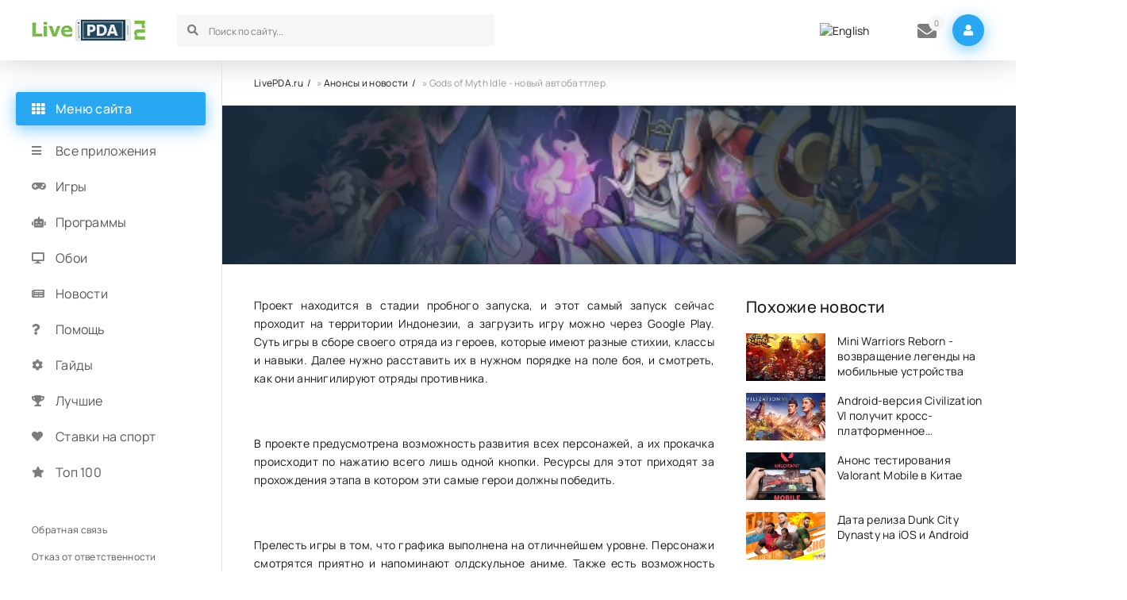

--- FILE ---
content_type: text/html; charset=utf-8
request_url: https://livepda.ru/3338-gods-of-myth-idle-novyj-avtobattler.html
body_size: 7822
content:
<!DOCTYPE html>
<html lang="ru">
<head>
<title>Автоматические битвы в новой игре Gods of Myth Idle - LivePDA.ru</title>
<meta charset="utf-8">
<meta name="description" content="Проект находится в стадии пробного запуска, и этот самый запуск сейчас проходит на территории Индонезии, а загрузить игру можно через Google Play. Суть игры в сборе своего отряда из героев, которые имеют разные стихии, классы и навыки. Далее нужно расставить их в нужном порядке на поле боя, и">
<meta name="keywords" content="можно, возможность, всего, Проект, выглядят, прокачки, поэтому, отсутствует, игрок, фармятся, ресурсы, приемлемоТакже, вполне, ускорить, спецэффекты, заходить, Также, аниме, олдскульное, напоминают">
<link rel="canonical" href="https://livepda.ru/3338-gods-of-myth-idle-novyj-avtobattler.html">
<link rel="alternate" type="application/rss+xml" title="Лучшие приложения для вашего телефона - LivePDA.ru RSS" href="https://livepda.ru/rss.xml">
<link rel="preconnect" href="https://livepda.ru/" fetchpriority="high">
<meta property="twitter:title" content="Автоматические битвы в новой игре Gods of Myth Idle - LivePDA.ru">
<meta property="twitter:url" content="https://livepda.ru/3338-gods-of-myth-idle-novyj-avtobattler.html">
<meta property="twitter:card" content="summary_large_image">
<meta property="twitter:image" content="https://livepda.ru/uploads/posts/2023-12/gods-of-myth-1.webp">
<meta property="twitter:description" content="Проект находится в стадии пробного запуска, и этот самый запуск сейчас проходит на территории Индонезии, а загрузить игру можно через Google Play. Суть игры в сборе своего отряда из героев, которые имеют разные стихии, классы и навыки. Далее нужно расставить их в нужном порядке на поле боя, и">
<meta property="og:type" content="article">
<meta property="og:site_name" content="Лучшие приложения для вашего телефона - LivePDA.ru">
<meta property="og:title" content="Автоматические битвы в новой игре Gods of Myth Idle - LivePDA.ru">
<meta property="og:url" content="https://livepda.ru/3338-gods-of-myth-idle-novyj-avtobattler.html">
<meta property="og:image" content="https://livepda.ru/uploads/posts/2023-12/gods-of-myth-1.webp">
<meta property="og:description" content="Проект находится в стадии пробного запуска, и этот самый запуск сейчас проходит на территории Индонезии, а загрузить игру можно через Google Play. Суть игры в сборе своего отряда из героев, которые имеют разные стихии, классы и навыки. Далее нужно расставить их в нужном порядке на поле боя, и">
<link rel="alternate" hreflang="x-default" href="https://livepda.ru/3338-gods-of-myth-idle-novyj-avtobattler.html">
<link rel="alternate" hreflang="ru" href="https://livepda.ru/3338-gods-of-myth-idle-novyj-avtobattler.html">
<link rel="alternate" hreflang="en" href="https://livepda.ru/en/3338-gods-of-myth-idle-novyj-avtobattler.html">


<meta name="robots" content="noindex,follow">

<meta name="ahrefs-site-verification" content="6f68ccbed3128939158e02d217ff6e7e8e25f0ff0fd8d65ceba5bb44b8b6604f">
<meta name="viewport" content="width=device-width, initial-scale=1.0">
<meta name="theme-color" content="#2c2c2c">
<link rel="preload" href="/templates/livedroid/css/common.css" as="style">
<link rel="preload" href="/templates/livedroid/css/styles.css" as="style">
<link rel="preload" href="/templates/livedroid/css/engine.css" as="style">
<link rel="preload" href="/templates/livedroid/css/fontawesome.css" as="style">
<link rel="preload" href="/templates/livedroid/webfonts/manrope-400.woff2" as="font" type="font/woff2" crossorigin>
<link rel="preload" href="/templates/livedroid/webfonts/manrope-500.woff2" as="font" type="font/woff2" crossorigin>
<link rel="preload" href="/templates/livedroid/webfonts/manrope-700.woff2" as="font" type="font/woff2" crossorigin>
<link rel="preload" href="/templates/livedroid/webfonts/fa-solid-900.woff2" as="font" type="font/woff2" crossorigin>
<link rel="apple-touch-icon" sizes="120x120" href="/templates/livedroid/images/fav/apple-touch-icon.png">
<link rel="icon" type="image/png" sizes="32x32" href="/templates/livedroid/images/fav/favicon-32x32.png">
<link rel="icon" type="image/png" sizes="16x16" href="/templates/livedroid/images/fav/favicon-16x16.png">
<link rel="manifest" href="/templates/livedroid/images/fav/site.webmanifest">
<link rel="mask-icon" href="/templates/livedroid/images/fav/safari-pinned-tab.svg" color="#5bbad5">
<meta name="msapplication-TileColor" content="#00a300">
<meta name="theme-color" content="#ffffff">
<link href="/templates/livedroid/css/common.css" type="text/css" rel="stylesheet">
<link href="/templates/livedroid/css/styles.css" type="text/css" rel="stylesheet">
<link href="/templates/livedroid/css/engine.css" type="text/css" rel="stylesheet">
<link href="/templates/livedroid/css/fontawesome.css" type="text/css" rel="stylesheet">
</head>
<body>
	<div class="wrapper">
		<div class="wrapper-container wrapper-main">
			<header class="header vw100 d-flex ai-center anim not-active" id="header">
					
					 
						<a class="logo header__logo" href="/" title="Скачать игры на андроид">
							<img src="/templates/livedroid/images/logo.png" alt="Livepda.ru Скачать игры на андроид" width="143" height="28">
						</a>
						
					
				<div class="header__search flex-grow-1">
					<form id="quicksearch" method="post">
						<input type="hidden" name="do" value="search">
						<input type="hidden" name="subaction" value="search">
						<div class="header__search-box">
							<input id="story" name="story" placeholder="Поиск по сайту..." type="text" autocomplete="off">
							
							<button type="submit" class="search-btn"><span class="fas fa-search"></span></button>
						</div>
					</form>
				</div>
				<div class="multi" style="padding-right: 20px;padding-left: 10px;">
					
<a href="https://livepda.ru/en/3338-gods-of-myth-idle-novyj-avtobattler.html"> <img src="/engine/skins/flags/us.png" alt="English" title="English"> </a>

				</div>
				<div class="header__pm js-show-login"><span class="fas fa-envelope"></span><i >0</i></div>
				<div class="header__login btn-icon js-show-login"><span class="fas fa-user"></span></div>
				
				<div class="header__btn-menu d-none js-show-mobile-menu"><span class="fas fa-bars"></span></div>
				<div class="header__btn-more d-none"><span class="fas fa-ellipsis-v"></span></div>
			</header>
			<main class="col-main" style="padding-top: 20px;">
				<div class="speedbar">
	<a href="https://livepda.ru/">LivePDA.ru</a> » <a href="https://livepda.ru/anonsy/" rel="nofollow">Анонсы и новости</a> » Gods of Myth Idle - новый автобаттлер
</div>
				
				
				
				
				
				<div id="dle-content"><article class="page ignore-select npage">
	
	<header class="page__header vw100 npage__header">
		<div class="npage__header-main">
			<h1>Gods of Myth Idle - новый автобаттлер</h1>
			<ul class="page__main-info d-flex icon-at-left">
				<li><span class="fas fa-calendar"></span>15.12.23</li>
				<li><span class="fas fa-eye"></span>8</li>
				<li><span class="fas fa-comments-alt"></span>0</li>
				<li><a href="https://livepda.ru/anonsy/">Анонсы и новости</a></li>
			</ul>
		</div>
		<div class="npage__poster img-fit-cover">
				<img src="/uploads/posts/2023-12/gods-of-myth-logo.webp" loading="eager" title="Gods of Myth Idle - новый автобаттлер" alt="Gods of Myth Idle - новый автобаттлер">
				
		</div>
	</header>
	
	<!-- END PAGE PAGE HEADER -->
	
	<div class="page__cols d-flex sect">
		<div class="page__left flex-grow-1">
			<div class="page__text full-text page__left-main"><p style="text-align:justify;">Проект находится в стадии пробного запуска, и этот самый запуск сейчас проходит на территории Индонезии, а загрузить игру можно через Google Play. Суть игры в сборе своего отряда из героев, которые имеют разные стихии, классы и навыки. Далее нужно расставить их в нужном порядке на поле боя, и смотреть, как они аннигилируют отряды противника.</p><p style="text-align:justify;"><a class="highslide" href="https://livepda.ru/uploads/posts/2023-12/gods-of-myth-1.webp" target="_blank"><img data-src="/uploads/posts/2023-12/thumbs/gods-of-myth-1.webp" alt="Скриншот №1 Gods of Myth Idle - новый автобаттлер" class="fr-dib"></a></p><p style="text-align:justify;">В проекте предусмотрена возможность развития всех персонажей, а их прокачка происходит по нажатию всего лишь одной кнопки. Ресурсы для этот приходят за прохождения этапа в котором эти самые герои должны победить.</p><p><a class="highslide" href="https://livepda.ru/uploads/posts/2023-12/gods-of-myth-3.webp" target="_blank"><img data-src="/uploads/posts/2023-12/thumbs/gods-of-myth-3.webp" alt="Скриншот №2 Gods of Myth Idle - новый автобаттлер" class="fr-dib"></a></p><p style="text-align:justify;">Прелесть игры в том, что графика выполнена на отличнейшем уровне. Персонажи смотрятся приятно и напоминают олдскульное аниме. Также есть возможность ускорить игру, а спецэффекты выглядят вполне приемлемо.</p><p style="text-align:justify;">Также ресурсы фармятся, пока игрок отсутствует, поэтому для прокачки стоит как можно чаще заходить в игру. За первую покупку, кстати, можно получить неплохой бонус.</p><p style="text-align:justify;"><a class="highslide" href="https://livepda.ru/uploads/posts/2023-12/gods-of-myth-4.webp" target="_blank"><img data-src="/uploads/posts/2023-12/thumbs/gods-of-myth-4.webp" alt="Скриншот №3 Gods of Myth Idle - новый автобаттлер" class="fr-dib"></a></p><p style="text-align:justify;">А с самого старта игрокам будут доступны сотни халявных гача-круток для вытягивания персонажей.</p><p style="text-align:justify;">Правда, это не помогло, и проект набрал очень низки оценки. Скорее всего, до глобального релиза игра не доберётся.</p></div>
			<div class="page__comments">
				<div class="page__comments-title">Комментарии</div>
				<div class="page__comments-info">
					<span class="fas fa-exclamation-circle"></span>
					Минимальная длина комментария: 10 знаков. Комментарии модерируются!
				</div>
				<form  method="post" name="dle-comments-form" id="dle-comments-form" ><div class="form add-comments-form ignore-select" id="add-comments-form">

	<div class="form__row form__row--without-label">
		<div class="form__content form__textarea-inside"><div class="bb-editor"><textarea name="comments" id="comments" cols="70" rows="10"></textarea></div></div>
	</div>
	
	
	
	<div class="form__row form__row--without-label">
		<div class="form__content d-flex jc-space-between">
			<button class="btn add-comments-form__btn" name="submit" type="submit">Отправить</button>
			
			
			
			
			<input class="form__input add-comments-form__input flex-grow-1" type="text" maxlength="35" name="name" id="name" placeholder="Ваше имя">
			<input class="form__input add-comments-form__input flex-grow-1" type="text" maxlength="35" name="mail" id="mail" placeholder="Ваш e-mail (необязательно)">
			
			
			
			
		</div>
	</div>

</div>

		<input type="hidden" name="subaction" value="addcomment">
		<input type="hidden" name="post_id" id="post_id" value="3338"><input type="hidden" name="user_hash" value="5e7e7a3f1ba71f1b65e3a56fad2acc9fffca38ca"></form>
				<div class="page__comments-list page__comments-list--not-comments" id="page__comments-list">
					<div class="message-info">Комментариев пока нет. Станьте первыми!</div>
					
<div id="dle-ajax-comments"></div>
<!--dlenavigationcomments-->
				</div>
			</div>
		</div>
		
		<aside class="page__right">
			<div class="sect">
				<div class="sect__title sect__header">Похожие новости</div>
				<div class="sect__content d-grid page__related-news">
					<a class="popular-item d-flex ai-flex-start" href="https://livepda.ru/3796-mini-warriors-reborn-vozvraschenie-legendy-na-mobilnye-ustrojstva.html">
	<div class="popular-item__img img-fit-cover">
		<img src="/uploads/posts/2025-07/mini-warriors-reborn-vozvraschaetsja-na-mobilnye-ustrojstva-logo.webp" loading="lazy" alt="Логотип Mini Warriors Reborn - возвращение легенды на мобильные устройства" title="Mini Warriors Reborn - возвращение легенды на мобильные устройства на Андроид">
		
	</div>
	<div class="popular-item__title flex-grow-1 line-clamp">Mini Warriors Reborn - возвращение легенды на мобильные устройства</div>
</a><a class="popular-item d-flex ai-flex-start" href="https://livepda.ru/3785-android-versija-civilization-vi-poluchit-kross-platformennoe-obnovlenie.html">
	<div class="popular-item__img img-fit-cover">
		<img src="/uploads/posts/2025-06/android-versija-civilization-vi-poluchit-kross-platformennoe-obnovlenie-logo.webp" loading="lazy" alt="Логотип Android-версия Civilization VI получит кросс-платформенное обновление" title="Android-версия Civilization VI получит кросс-платформенное обновление на Андроид">
		
	</div>
	<div class="popular-item__title flex-grow-1 line-clamp">Android-версия Civilization VI получит кросс-платформенное обновление</div>
</a><a class="popular-item d-flex ai-flex-start" href="https://livepda.ru/3784-anons-testirovanija-valorant-mobile-v-kitae.html">
	<div class="popular-item__img img-fit-cover">
		<img src="/uploads/posts/2025-06/anons-testirovanija-valorant-mobile-v-kitae-logo.webp" loading="lazy" alt="Логотип Анонс тестирования Valorant Mobile в Китае" title="Анонс тестирования Valorant Mobile в Китае на Андроид">
		
	</div>
	<div class="popular-item__title flex-grow-1 line-clamp">Анонс тестирования Valorant Mobile в Китае</div>
</a><a class="popular-item d-flex ai-flex-start" href="https://livepda.ru/3779-data-reliza-dunk-city-dynasty-na-ios-i-android.html">
	<div class="popular-item__img img-fit-cover">
		<img src="/uploads/posts/2025-05/data-reliza-dunk-city-dynasty-na-ios-i-android-logo.webp" loading="lazy" alt="Логотип Дата релиза Dunk City Dynasty на iOS и Android" title="Дата релиза Dunk City Dynasty на iOS и Android на Андроид">
		
	</div>
	<div class="popular-item__title flex-grow-1 line-clamp">Дата релиза Dunk City Dynasty на iOS и Android</div>
</a><a class="popular-item d-flex ai-flex-start" href="https://livepda.ru/3777-anonsirovana-novaja-igra-v-serii-fruit-ninja.html">
	<div class="popular-item__img img-fit-cover">
		<img src="/uploads/posts/2025-05/anonsirovana-novaja-igra-v-serii-fruit-ninja-logo.webp" loading="lazy" alt="Логотип Анонсирована новая игра в серии Fruit Ninja" title="Анонсирована новая игра в серии Fruit Ninja на Андроид">
		
	</div>
	<div class="popular-item__title flex-grow-1 line-clamp">Анонсирована новая игра в серии Fruit Ninja</div>
</a><a class="popular-item d-flex ai-flex-start" href="https://livepda.ru/3775-data-reliza-i-detali-igry-jetpack-joyride-racing.html">
	<div class="popular-item__img img-fit-cover">
		<img src="/uploads/posts/2025-05/data-reliza-i-detali-jetpack-joyride-racing-logo.webp" loading="lazy" alt="Логотип Дата релиза и детали игры Jetpack Joyride Racing" title="Дата релиза и детали игры Jetpack Joyride Racing на Андроид">
		
	</div>
	<div class="popular-item__title flex-grow-1 line-clamp">Дата релиза и детали игры Jetpack Joyride Racing</div>
</a>
				</div>
			</div>
		</aside>
		


		<!-- END PAGE RIGHT -->
		
	</div>
	

	

	
	<!-- END PAGE COLS -->
	
</article></div>
				
				
				
			</main>
			<aside class="col-side">
				<div class="side-sticky">
					<div class="side-block js-this-in-mobile-menu">
						<div class="side-block__title"><span class="fas fa-th"></span>Меню сайта</div>
						
						<ul class="side-block__content side-nav side-nav--icon">
							<li><a href="/android/">Все приложения</a><span class="fa fa-bars"></span></li>
							<li><a href="/android/games/" rel="nofollow">Игры</a><span class="fas fa-gamepad"></span></li>
							<li><a href="/android/program/" rel="nofollow">Программы</a><span class="fas fa-robot"></span></li>
							<li><a href="/android/oboi/" rel="nofollow">Обои</a><span class="fas fa-desktop"></span></li>
							<li><a href="/anonsy/" rel="nofollow">Новости</a><span class="fas fa-newspaper"></span></li>
							<li><a href="/help/" rel="nofollow">Помощь</a><span class="fas fa-question"></span></li>
							<li><a href="/customization/" rel="nofollow">Гайды</a><span class="fas fa-cog"></span></li>
							<li><a href="/topy/" rel="nofollow">Лучшие</a><span class="fas fa-trophy"></span></li>
							<li><a href="/android/games/gambling/">Ставки на спорт</a><span class="fas fa-heart"></span></li>
							<li><a href="/top-100-igr-na-android.html" rel="nofollow">Топ 100</a><span class="fas fa-star"></span></li>
							
							
							
							
							
							
							
							
							
										
						</ul>
					</div>
					<div class="side-block js-this-in-mobile-menu">
						<ul class="side-block__content side-nav side-nav--simple">
							<li>
								
								
								
									<a href="/index.php?do=feedback" rel="nofollow">Обратная связь</a>
								
								
								
							</li>
							<li>
								
								
								
								<a href="/otkaz-ot-otvetstvennosti.html" rel="nofollow">Отказ от ответственности</a>
								
								
								
							</li>
							<li>
								
								
								
									<a href="/pravoobladatelyam.html" title="Правообладателям" rel="nofollow">Правообладателям</a>
								
								
								
							</li>
						</ul>
					</div>
				</div>
			</aside>
			<footer class="footer vw100 d-flex ai-center">
				<div class="logo footer__logo">
						<img src="/templates/livedroid/images/logo.png" alt="Livepda.ru игры на андроид" title="Livepda.ru Скачать игры на андроид" class="logo" width="143" height="28">
				</div>	
				<div class="footer__text flex-grow-1">2026 © LivePDA.ru - игры и программы для Андроид</div>
				<div class="footer__text flex-grow-1">По всем вопросам - support@livepda.ru</div>
				<a href="https://t.me/livepdaru" rel="nofollow" target="_blank" class="footer__tlg"><span class="fas fa-paper-plane"></span>Наш телеграм</a>
				
				
				
				<button class="footer__up"><span class="fas fa-chevron-double-up"></span></button>
			</footer>
		</div>
	</div>
	

<div class="login login--not-logged d-none">
	<div class="login__header d-flex jc-space-between ai-center">
		<div class="login__title stretch-free-width ws-nowrap">Войти <a href="/?do=register" rel="nofollow">Регистрация</a></div>
		
		<div class="login__close"><span class="fas fa-times"></span></div>
	</div>
	<form method="post">
	
	<div class="login__content">
		<div class="login__row">
			<div class="login__caption">Логин:</div>
			<div class="login__input"><input type="text" name="login_name" id="login_name" placeholder="Ваш логин"></div>
			<span class="fas fa-user"></span>
		</div>
		<div class="login__row">
			<div class="login__caption">Пароль: <a href="https://livepda.ru/index.php?do=lostpassword" rel="nofollow">Забыли пароль?</a></div>
			<div class="login__input"><input type="password" name="login_password" id="login_password" placeholder="Ваш пароль"></div>
			<span class="fas fa-lock"></span>
		</div>
		<label class="login__row checkbox" for="login_not_save">
			<input type="checkbox" name="login_not_save" id="login_not_save" value="1">
			<span>Не запоминать меня</span>
		</label>
		<div class="login__row">
			<button onclick="submit();" type="submit" title="Вход">Войти на сайт</button>
			<input name="login" type="hidden" id="login" value="submit">
		</div>
	</div>
	
	
	</form>
</div>

	
<script src="/engine/classes/js/jquery.js?v=g75st"></script>
<script src="/engine/classes/js/jqueryui.js?v=g75st" defer></script>
<script src="/engine/classes/js/dle_js.js?v=g75st" defer></script>
<script src="/engine/classes/fancybox/fancybox.js?v=g75st" defer></script>
<script src="/engine/classes/js/lazyload.js?v=g75st" defer></script>
<script type="application/ld+json">{"@context":"https://schema.org","@graph":[{"@type":"NewsArticle","@context":"https://schema.org/","publisher":{"@type":"Person","name":"LivePDA"},"name":"Gods of Myth Idle - новый автобаттлер","headline":"Gods of Myth Idle - новый автобаттлер","mainEntityOfPage":{"@type":"WebPage","@id":"https://livepda.ru/3338-gods-of-myth-idle-novyj-avtobattler.html"},"datePublished":"2023-12-15T12:14:26+03:00","dateModified":"2024-08-22T23:24:42+03:00","author":{"@type":"Person","name":"Модератор","url":"https://livepda.ru/user/%D0%9C%D0%BE%D0%B4%D0%B5%D1%80%D0%B0%D1%82%D0%BE%D1%80/"},"image":["https://livepda.ru/uploads/posts/2023-12/gods-of-myth-1.webp","https://livepda.ru/uploads/posts/2023-12/gods-of-myth-3.webp","https://livepda.ru/uploads/posts/2023-12/gods-of-myth-4.webp","https://livepda.ru/uploads/posts/2023-12/gods-of-myth-logo.webp"],"description":"Проект находится в стадии пробного запуска, и этот самый запуск сейчас проходит на территории Индонезии, а загрузить игру можно через Google Play. Суть игры в сборе своего отряда из героев, которые имеют разные стихии, классы и навыки. Далее нужно расставить их в нужном порядке на поле боя, и"},{"@type":"BreadcrumbList","@context":"https://schema.org/","itemListElement":[{"@type":"ListItem","position":1,"item":{"@id":"https://livepda.ru/","name":"LivePDA.ru"}},{"@type":"ListItem","position":2,"item":{"@id":"https://livepda.ru/anonsy/","name":"Анонсы и новости"}},{"@type":"ListItem","position":3,"item":{"@id":"https://livepda.ru/3338-gods-of-myth-idle-novyj-avtobattler.html","name":"Gods of Myth Idle - новый автобаттлер"}}]}]}</script>
	<script src="/templates/livedroid/js/libs.js"></script>
	<script>
<!--
var dle_root       = '/';
var dle_admin      = '';
var dle_login_hash = '5e7e7a3f1ba71f1b65e3a56fad2acc9fffca38ca';
var dle_group      = 5;
var dle_link_type  = 1;
var dle_skin       = 'livedroid';
var dle_wysiwyg    = 0;
var dle_min_search = '3';
var dle_act_lang   = ["Подтвердить", "Отмена", "Вставить", "Отмена", "Сохранить", "Удалить", "Загрузка. Пожалуйста, подождите..."];
var menu_short     = 'Быстрое редактирование';
var menu_full      = 'Полное редактирование';
var menu_profile   = 'Просмотр профиля';
var menu_send      = 'Отправить сообщение';
var menu_uedit     = 'Админцентр';
var dle_info       = 'Информация';
var dle_confirm    = 'Подтверждение';
var dle_prompt     = 'Ввод информации';
var dle_req_field  = ["Заполните поле с именем", "Заполните поле с сообщением", "Заполните поле с темой сообщения"];
var dle_del_agree  = 'Вы действительно хотите удалить? Данное действие невозможно будет отменить';
var dle_spam_agree = 'Вы действительно хотите отметить пользователя как спамера? Это приведёт к удалению всех его комментариев';
var dle_c_title    = 'Отправка жалобы';
var dle_complaint  = 'Укажите текст Вашей жалобы для администрации:';
var dle_mail       = 'Ваш e-mail:';
var dle_big_text   = 'Выделен слишком большой участок текста.';
var dle_orfo_title = 'Укажите комментарий для администрации к найденной ошибке на странице:';
var dle_p_send     = 'Отправить';
var dle_p_send_ok  = 'Уведомление успешно отправлено';
var dle_save_ok    = 'Изменения успешно сохранены. Обновить страницу?';
var dle_reply_title= 'Ответ на комментарий';
var dle_tree_comm  = '0';
var dle_del_news   = 'Удалить статью';
var dle_sub_agree  = 'Вы действительно хотите подписаться на комментарии к данной публикации?';
var dle_unsub_agree  = 'Вы действительно хотите отписаться от комментариев к данной публикации?';
var dle_captcha_type  = '1';
var dle_share_interesting  = ["Поделиться ссылкой на выделенный текст", "Twitter", "Facebook", "Вконтакте", "Прямая ссылка:", "Нажмите правой клавишей мыши и выберите «Копировать ссылку»"];
var DLEPlayerLang     = {prev: 'Предыдущий',next: 'Следующий',play: 'Воспроизвести',pause: 'Пауза',mute: 'Выключить звук', unmute: 'Включить звук', settings: 'Настройки', enterFullscreen: 'На полный экран', exitFullscreen: 'Выключить полноэкранный режим', speed: 'Скорость', normal: 'Обычная', quality: 'Качество', pip: 'Режим PiP'};
var DLEGalleryLang    = {CLOSE: 'Закрыть (Esc)', NEXT: 'Следующее изображение', PREV: 'Предыдущее изображение', ERROR: 'Внимание! Обнаружена ошибка', IMAGE_ERROR: 'Не удалось загрузить изображение', TOGGLE_SLIDESHOW: 'Просмотр слайдшоу',TOGGLE_FULLSCREEN: 'Полноэкранный режим', TOGGLE_THUMBS: 'Включить / Выключить уменьшенные копии', ITERATEZOOM: 'Увеличить / Уменьшить', DOWNLOAD: 'Скачать изображение' };
var DLEGalleryMode    = 1;
var DLELazyMode       = 1;
var allow_dle_delete_news   = false;

jQuery(function($){
					setTimeout(function() {
						$.get(dle_root + "engine/ajax/controller.php?mod=adminfunction", { 'id': '3338', action: 'newsread', user_hash: dle_login_hash });
					}, 5000);
				$('#dle-comments-form').submit(function() {
					if( $('#comments-image-uploader').data('files') == 'selected' ) {
						$('#comments-image-uploader').plupload('start');
					} else {
						doAddComments();
					}
					return false;
				});
});
//-->
</script>
	<!-- Yandex.Metrika counter --> 
	<script> 
		(function(m,e,t,r,i,k,a){m[i]=m[i]||function(){(m[i].a=m[i].a||[]).push(arguments)}; m[i].l=1*new Date(); for (var j = 0; j < document.scripts.length; j++) {if (document.scripts[j].src === r) { return; }} k=e.createElement(t),a=e.getElementsByTagName(t)[0],k.async=1,k.src=r,a.parentNode.insertBefore(k,a)}) (window, document, "script", "https://mc.webvisor.org/metrika/tag_ww.js", "ym"); ym(23690623, "init", { clickmap:true, trackLinks:true, accurateTrackBounce:true, webvisor:true }); 
	</script> 
	<noscript><div><img src="https://mc.yandex.ru/watch/23690623" style="position:absolute; left:-9999px;" alt=""></div></noscript> 
	<!-- /Yandex.Metrika counter -->
</body>
</html>